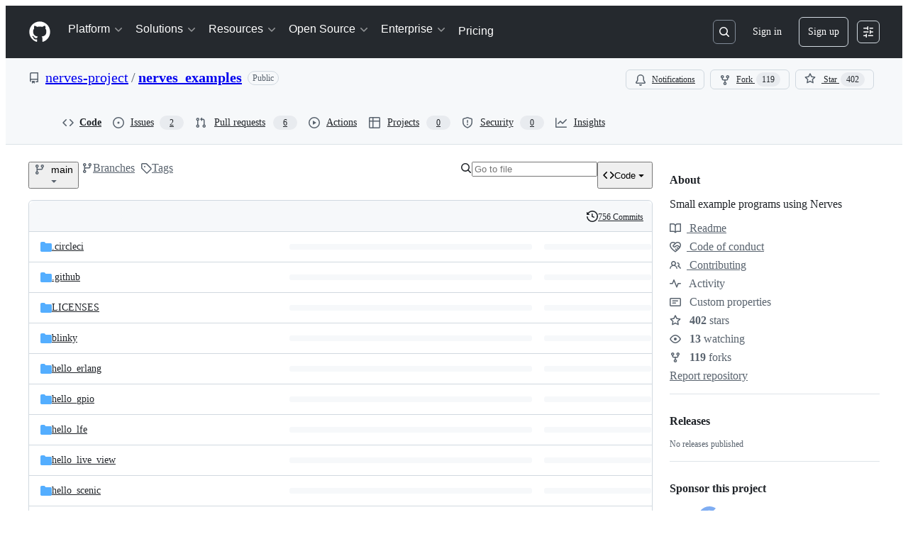

--- FILE ---
content_type: image/svg+xml; charset=utf-8
request_url: https://camo.githubusercontent.com/1a9aeee4eb00a88452a8cd777abba70dfdd7edff352cb042f77aafa878f255a7/68747470733a2f2f6170692e72657573652e736f6674776172652f62616467652f6769746875622e636f6d2f6e65727665732d70726f6a6563742f6e65727665735f6578616d706c6573
body_size: 339
content:
<svg xmlns="http://www.w3.org/2000/svg" xmlns:xlink="http://www.w3.org/1999/xlink" width="110" height="20"><linearGradient id="b" x2="0" y2="100%"><stop offset="0" stop-color="#bbb" stop-opacity=".1"/><stop offset="1" stop-opacity=".1"/></linearGradient><clipPath id="a"><rect width="110" height="20" rx="3" fill="#fff"/></clipPath><g clip-path="url(#a)"><path fill="#555" d="M0 0h47v20H0z"/><path fill="#4c1" d="M47 0h63v20H47z"/><path fill="url(#b)" d="M0 0h110v20H0z"/></g><g fill="#fff" text-anchor="middle" font-family="DejaVu Sans,Verdana,Geneva,sans-serif" font-size="110"> <text x="245" y="150" fill="#010101" fill-opacity=".3" transform="scale(.1)" textLength="370">REUSE</text><text x="245" y="140" transform="scale(.1)" textLength="370">REUSE</text><text x="775" y="150" fill="#010101" fill-opacity=".3" transform="scale(.1)" textLength="530">compliant</text><text x="775" y="140" transform="scale(.1)" textLength="530">compliant</text></g> </svg>